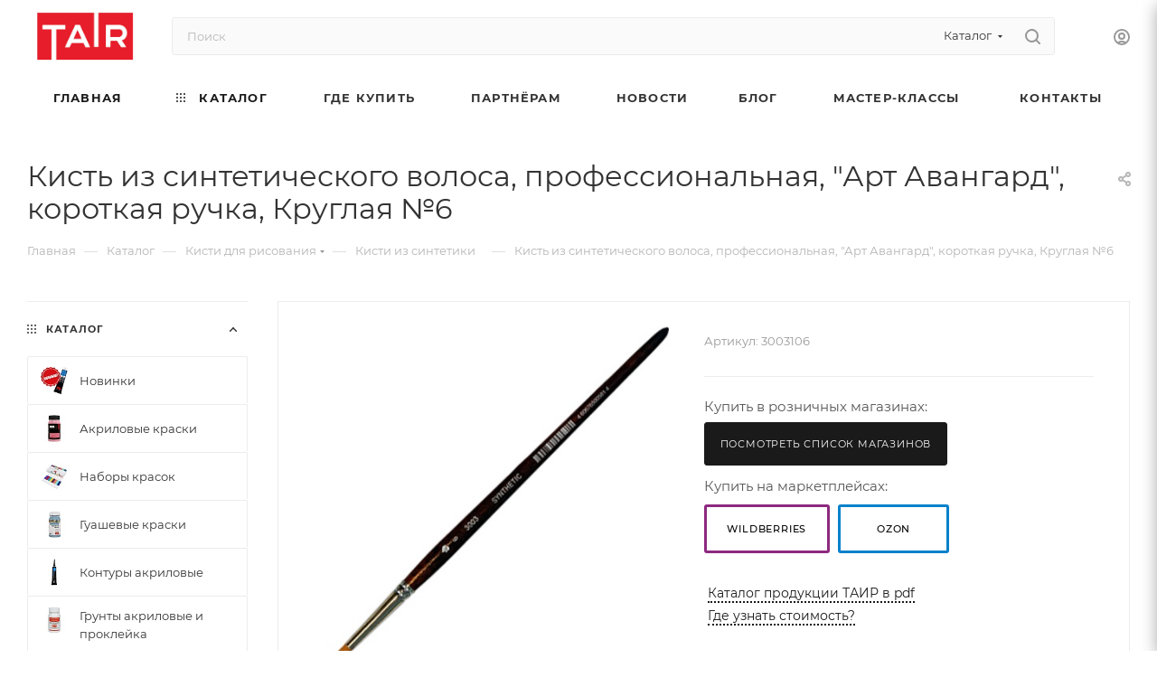

--- FILE ---
content_type: text/html; charset=UTF-8
request_url: https://tairtd.ru/bitrix/components/bitrix/catalog.bigdata.products/ajax.php?AJAX_ITEMS=undefined&RID=undefined
body_size: 1542
content:
<script>
			BX.cookie_prefix = 'TAIRSITE';
			BX.cookie_domain = 'tairtd.ru';
			BX.current_server_time = '1769322729';

			if (!JCCatalogBigdataProducts.productsByRecommendation)
			{
				JCCatalogBigdataProducts.productsByRecommendation = [];
			}

			JCCatalogBigdataProducts.productsByRecommendation[10565] = "mostviewed";
JCCatalogBigdataProducts.productsByRecommendation[10566] = "mostviewed";
JCCatalogBigdataProducts.productsByRecommendation[10568] = "mostviewed";
JCCatalogBigdataProducts.productsByRecommendation[10585] = "mostviewed";
JCCatalogBigdataProducts.productsByRecommendation[10598] = "mostviewed";


			BX.ready(function(){
				bx_rcm_adaptive_recommendation_event_attaching([{'productId':'10565','productUrl':'/shop/laki/krakelyurnyy-lak-100-ml/','recommendationId':'mostviewed'},{'productId':'10566','productUrl':'/shop/laki/lak-shellachnyy-otdelochnyy-100-ml-cpirtovoy/','recommendationId':'mostviewed'},{'productId':'10568','productUrl':'/shop/laki/lak-shellachnyy-otdelochnyy-100-ml-spirtovoy-osvetlennyy/','recommendationId':'mostviewed'},{'productId':'10585','productUrl':'/shop/laki/lak-kley-dekupazhnyy-100-ml-dlya-tverdykh-poverkhnostey/','recommendationId':'mostviewed'},{'productId':'10598','productUrl':'/shop/kontury/kontur-po-steklu-i-keramike/klassicheskie_kontury/kontur-po-steklu-i-keramike-belyy/','recommendationId':'mostviewed'}], 'bigdata_recommended_products_Zz2YMH_items');
			});
		</script><!--'start_frame_cache_Zz2YMH'-->		<input type="hidden" name="bigdata_recommendation_id" value="">
				<div id="bigdata_recommended_products_Zz2YMH_items" class="bigdata_recommended_products_items">
					<div class="font_md darken subtitle option-font-bold">Рекомендуем</div>
				<div class="block-items swipeignore">
											<div class="block-item bordered rounded3 box-shadow">
					<div class="block-item__wrapper colored_theme_hover_bg-block" id="bx_1182278561_1056510565">
						<div class="block-item__inner flexbox flexbox--row">
							
							<div class="block-item__image block-item__image--wh80">
																												<a href="/shop/laki/krakelyurnyy-lak-100-ml/" class="thumb shine">
																				<img class="lazy img-responsive " src="
/upload/iblock/61b/gsl24dc3v6dnpd9r5b0b6yheyfrb5raf/fbe4f160_deef_11e5_aecd_00155d00bc27_82341da4_7655_11ef_817a_107b44490603.jpg" data-src="/upload/iblock/61b/gsl24dc3v6dnpd9r5b0b6yheyfrb5raf/fbe4f160_deef_11e5_aecd_00155d00bc27_82341da4_7655_11ef_817a_107b44490603.jpg" alt="Кракелюрный" title="Кракелюрный" />
																		</a>
																								</div>
							<div class="block-item__info item_info">
								<div class="block-item__title">
									<a href="/shop/laki/krakelyurnyy-lak-100-ml/" class="dark-color font_xs"><span>Лак кракелюрный, банка 100 мл</span></a>
								</div>
								<div class="block-item__cost cost prices clearfix">
																																																									</div>

								
															</div>
						</div>
					</div>
				</div>
											<div class="block-item bordered rounded3 box-shadow">
					<div class="block-item__wrapper colored_theme_hover_bg-block" id="bx_1182278561_1056610566">
						<div class="block-item__inner flexbox flexbox--row">
							
							<div class="block-item__image block-item__image--wh80">
																												<a href="/shop/laki/lak-shellachnyy-otdelochnyy-100-ml-cpirtovoy/" class="thumb shine">
																				<img class="lazy img-responsive " src="/upload/iblock/3c8/gs0rs1926x42o5gs6arfgzq5321gq9a6/fbe4f164_deef_11e5_aecd_00155d00bc27_9ef0b3d3_77cc_11ed_aa92_708bcd7f2742.jpg" data-src="/upload/iblock/3c8/gs0rs1926x42o5gs6arfgzq5321gq9a6/fbe4f164_deef_11e5_aecd_00155d00bc27_9ef0b3d3_77cc_11ed_aa92_708bcd7f2742.jpg" alt="Шеллачный-спиртовой" title="Шеллачный-спиртовой" />
																		</a>
																								</div>
							<div class="block-item__info item_info">
								<div class="block-item__title">
									<a href="/shop/laki/lak-shellachnyy-otdelochnyy-100-ml-cpirtovoy/" class="dark-color font_xs"><span>Лак шеллачный отделочный спиртовой, банка 100 мл</span></a>
								</div>
								<div class="block-item__cost cost prices clearfix">
																																																									</div>

								
															</div>
						</div>
					</div>
				</div>
											<div class="block-item bordered rounded3 box-shadow">
					<div class="block-item__wrapper colored_theme_hover_bg-block" id="bx_1182278561_1056810568">
						<div class="block-item__inner flexbox flexbox--row">
							
							<div class="block-item__image block-item__image--wh80">
																												<a href="/shop/laki/lak-shellachnyy-otdelochnyy-100-ml-spirtovoy-osvetlennyy/" class="thumb shine">
																				<img class="lazy img-responsive " src="/upload/iblock/f8d/03ux4zp3u3k61prmr1c2130piovjtukq/fbe4f163_deef_11e5_aecd_00155d00bc27_5f9c5d4c_77cc_11ed_aa92_708bcd7f2742.jpg" data-src="/upload/iblock/f8d/03ux4zp3u3k61prmr1c2130piovjtukq/fbe4f163_deef_11e5_aecd_00155d00bc27_5f9c5d4c_77cc_11ed_aa92_708bcd7f2742.jpg" alt="Шеллачный-спиртовой-осветлённый" title="Шеллачный-спиртовой-осветлённый" />
																		</a>
																								</div>
							<div class="block-item__info item_info">
								<div class="block-item__title">
									<a href="/shop/laki/lak-shellachnyy-otdelochnyy-100-ml-spirtovoy-osvetlennyy/" class="dark-color font_xs"><span>Лак шеллачный осветленный спиртовой, банка 100 мл</span></a>
								</div>
								<div class="block-item__cost cost prices clearfix">
																																																									</div>

								
															</div>
						</div>
					</div>
				</div>
											<div class="block-item bordered rounded3 box-shadow">
					<div class="block-item__wrapper colored_theme_hover_bg-block" id="bx_1182278561_1058510585">
						<div class="block-item__inner flexbox flexbox--row">
							
							<div class="block-item__image block-item__image--wh80">
																												<a href="/shop/laki/lak-kley-dekupazhnyy-100-ml-dlya-tverdykh-poverkhnostey/" class="thumb shine">
																				<img class="lazy img-responsive " src="/upload/iblock/015/iy8l0dafdq4c309u5a1hscts2uf9gvcs/fbe4f15d_deef_11e5_aecd_00155d00bc27_54f3d65a_7655_11ef_817a_107b44490603.jpg" data-src="/upload/iblock/015/iy8l0dafdq4c309u5a1hscts2uf9gvcs/fbe4f15d_deef_11e5_aecd_00155d00bc27_54f3d65a_7655_11ef_817a_107b44490603.jpg" alt="декупажный-для-твёрдых" title="декупажный-для-твёрдых" />
																		</a>
																								</div>
							<div class="block-item__info item_info">
								<div class="block-item__title">
									<a href="/shop/laki/lak-kley-dekupazhnyy-100-ml-dlya-tverdykh-poverkhnostey/" class="dark-color font_xs"><span>Лак (клей) декупажный для твердых поверхностей, банка 100 мл</span></a>
								</div>
								<div class="block-item__cost cost prices clearfix">
																																																									</div>

								
															</div>
						</div>
					</div>
				</div>
											<div class="block-item bordered rounded3 box-shadow">
					<div class="block-item__wrapper colored_theme_hover_bg-block" id="bx_1182278561_1059810598">
						<div class="block-item__inner flexbox flexbox--row">
							
							<div class="block-item__image block-item__image--wh80">
																												<a href="/shop/kontury/kontur-po-steklu-i-keramike/klassicheskie_kontury/kontur-po-steklu-i-keramike-belyy/" class="thumb shine">
																				<img class="lazy img-responsive " src="/upload/iblock/260/vy0q388xx8xb2fqr976095hiwcv0lrgr/e288bed3_deef_11e5_aecd_00155d00bc27_ad3d9d10_3b42_11ed_adad_708bcd7f2742.jpg" data-src="/upload/iblock/260/vy0q388xx8xb2fqr976095hiwcv0lrgr/e288bed3_deef_11e5_aecd_00155d00bc27_ad3d9d10_3b42_11ed_adad_708bcd7f2742.jpg" alt="Белый" title="Белый" />
																		</a>
																								</div>
							<div class="block-item__info item_info">
								<div class="block-item__title">
									<a href="/shop/kontury/kontur-po-steklu-i-keramike/klassicheskie_kontury/kontur-po-steklu-i-keramike-belyy/" class="dark-color font_xs"><span>Белый, контур по стеклу, туба 20 мл</span></a>
								</div>
								<div class="block-item__cost cost prices clearfix">
																																																									</div>

								
															</div>
						</div>
					</div>
				</div>
					</div>
	</div>
	<!--'end_frame_cache_Zz2YMH'--><script>
	touchItemBlock('.catalog_item a');
		</script>


--- FILE ---
content_type: text/html; charset=utf-8
request_url: https://www.google.com/recaptcha/api2/anchor?ar=1&k=6LfQcMYrAAAAADCW8w4MQKi3qXmzozQfl-_fPZti&co=aHR0cHM6Ly90YWlydGQucnU6NDQz&hl=ru&v=PoyoqOPhxBO7pBk68S4YbpHZ&theme=light&size=normal&badge=bottomright&anchor-ms=20000&execute-ms=30000&cb=v12u7buspw84
body_size: 49566
content:
<!DOCTYPE HTML><html dir="ltr" lang="ru"><head><meta http-equiv="Content-Type" content="text/html; charset=UTF-8">
<meta http-equiv="X-UA-Compatible" content="IE=edge">
<title>reCAPTCHA</title>
<style type="text/css">
/* cyrillic-ext */
@font-face {
  font-family: 'Roboto';
  font-style: normal;
  font-weight: 400;
  font-stretch: 100%;
  src: url(//fonts.gstatic.com/s/roboto/v48/KFO7CnqEu92Fr1ME7kSn66aGLdTylUAMa3GUBHMdazTgWw.woff2) format('woff2');
  unicode-range: U+0460-052F, U+1C80-1C8A, U+20B4, U+2DE0-2DFF, U+A640-A69F, U+FE2E-FE2F;
}
/* cyrillic */
@font-face {
  font-family: 'Roboto';
  font-style: normal;
  font-weight: 400;
  font-stretch: 100%;
  src: url(//fonts.gstatic.com/s/roboto/v48/KFO7CnqEu92Fr1ME7kSn66aGLdTylUAMa3iUBHMdazTgWw.woff2) format('woff2');
  unicode-range: U+0301, U+0400-045F, U+0490-0491, U+04B0-04B1, U+2116;
}
/* greek-ext */
@font-face {
  font-family: 'Roboto';
  font-style: normal;
  font-weight: 400;
  font-stretch: 100%;
  src: url(//fonts.gstatic.com/s/roboto/v48/KFO7CnqEu92Fr1ME7kSn66aGLdTylUAMa3CUBHMdazTgWw.woff2) format('woff2');
  unicode-range: U+1F00-1FFF;
}
/* greek */
@font-face {
  font-family: 'Roboto';
  font-style: normal;
  font-weight: 400;
  font-stretch: 100%;
  src: url(//fonts.gstatic.com/s/roboto/v48/KFO7CnqEu92Fr1ME7kSn66aGLdTylUAMa3-UBHMdazTgWw.woff2) format('woff2');
  unicode-range: U+0370-0377, U+037A-037F, U+0384-038A, U+038C, U+038E-03A1, U+03A3-03FF;
}
/* math */
@font-face {
  font-family: 'Roboto';
  font-style: normal;
  font-weight: 400;
  font-stretch: 100%;
  src: url(//fonts.gstatic.com/s/roboto/v48/KFO7CnqEu92Fr1ME7kSn66aGLdTylUAMawCUBHMdazTgWw.woff2) format('woff2');
  unicode-range: U+0302-0303, U+0305, U+0307-0308, U+0310, U+0312, U+0315, U+031A, U+0326-0327, U+032C, U+032F-0330, U+0332-0333, U+0338, U+033A, U+0346, U+034D, U+0391-03A1, U+03A3-03A9, U+03B1-03C9, U+03D1, U+03D5-03D6, U+03F0-03F1, U+03F4-03F5, U+2016-2017, U+2034-2038, U+203C, U+2040, U+2043, U+2047, U+2050, U+2057, U+205F, U+2070-2071, U+2074-208E, U+2090-209C, U+20D0-20DC, U+20E1, U+20E5-20EF, U+2100-2112, U+2114-2115, U+2117-2121, U+2123-214F, U+2190, U+2192, U+2194-21AE, U+21B0-21E5, U+21F1-21F2, U+21F4-2211, U+2213-2214, U+2216-22FF, U+2308-230B, U+2310, U+2319, U+231C-2321, U+2336-237A, U+237C, U+2395, U+239B-23B7, U+23D0, U+23DC-23E1, U+2474-2475, U+25AF, U+25B3, U+25B7, U+25BD, U+25C1, U+25CA, U+25CC, U+25FB, U+266D-266F, U+27C0-27FF, U+2900-2AFF, U+2B0E-2B11, U+2B30-2B4C, U+2BFE, U+3030, U+FF5B, U+FF5D, U+1D400-1D7FF, U+1EE00-1EEFF;
}
/* symbols */
@font-face {
  font-family: 'Roboto';
  font-style: normal;
  font-weight: 400;
  font-stretch: 100%;
  src: url(//fonts.gstatic.com/s/roboto/v48/KFO7CnqEu92Fr1ME7kSn66aGLdTylUAMaxKUBHMdazTgWw.woff2) format('woff2');
  unicode-range: U+0001-000C, U+000E-001F, U+007F-009F, U+20DD-20E0, U+20E2-20E4, U+2150-218F, U+2190, U+2192, U+2194-2199, U+21AF, U+21E6-21F0, U+21F3, U+2218-2219, U+2299, U+22C4-22C6, U+2300-243F, U+2440-244A, U+2460-24FF, U+25A0-27BF, U+2800-28FF, U+2921-2922, U+2981, U+29BF, U+29EB, U+2B00-2BFF, U+4DC0-4DFF, U+FFF9-FFFB, U+10140-1018E, U+10190-1019C, U+101A0, U+101D0-101FD, U+102E0-102FB, U+10E60-10E7E, U+1D2C0-1D2D3, U+1D2E0-1D37F, U+1F000-1F0FF, U+1F100-1F1AD, U+1F1E6-1F1FF, U+1F30D-1F30F, U+1F315, U+1F31C, U+1F31E, U+1F320-1F32C, U+1F336, U+1F378, U+1F37D, U+1F382, U+1F393-1F39F, U+1F3A7-1F3A8, U+1F3AC-1F3AF, U+1F3C2, U+1F3C4-1F3C6, U+1F3CA-1F3CE, U+1F3D4-1F3E0, U+1F3ED, U+1F3F1-1F3F3, U+1F3F5-1F3F7, U+1F408, U+1F415, U+1F41F, U+1F426, U+1F43F, U+1F441-1F442, U+1F444, U+1F446-1F449, U+1F44C-1F44E, U+1F453, U+1F46A, U+1F47D, U+1F4A3, U+1F4B0, U+1F4B3, U+1F4B9, U+1F4BB, U+1F4BF, U+1F4C8-1F4CB, U+1F4D6, U+1F4DA, U+1F4DF, U+1F4E3-1F4E6, U+1F4EA-1F4ED, U+1F4F7, U+1F4F9-1F4FB, U+1F4FD-1F4FE, U+1F503, U+1F507-1F50B, U+1F50D, U+1F512-1F513, U+1F53E-1F54A, U+1F54F-1F5FA, U+1F610, U+1F650-1F67F, U+1F687, U+1F68D, U+1F691, U+1F694, U+1F698, U+1F6AD, U+1F6B2, U+1F6B9-1F6BA, U+1F6BC, U+1F6C6-1F6CF, U+1F6D3-1F6D7, U+1F6E0-1F6EA, U+1F6F0-1F6F3, U+1F6F7-1F6FC, U+1F700-1F7FF, U+1F800-1F80B, U+1F810-1F847, U+1F850-1F859, U+1F860-1F887, U+1F890-1F8AD, U+1F8B0-1F8BB, U+1F8C0-1F8C1, U+1F900-1F90B, U+1F93B, U+1F946, U+1F984, U+1F996, U+1F9E9, U+1FA00-1FA6F, U+1FA70-1FA7C, U+1FA80-1FA89, U+1FA8F-1FAC6, U+1FACE-1FADC, U+1FADF-1FAE9, U+1FAF0-1FAF8, U+1FB00-1FBFF;
}
/* vietnamese */
@font-face {
  font-family: 'Roboto';
  font-style: normal;
  font-weight: 400;
  font-stretch: 100%;
  src: url(//fonts.gstatic.com/s/roboto/v48/KFO7CnqEu92Fr1ME7kSn66aGLdTylUAMa3OUBHMdazTgWw.woff2) format('woff2');
  unicode-range: U+0102-0103, U+0110-0111, U+0128-0129, U+0168-0169, U+01A0-01A1, U+01AF-01B0, U+0300-0301, U+0303-0304, U+0308-0309, U+0323, U+0329, U+1EA0-1EF9, U+20AB;
}
/* latin-ext */
@font-face {
  font-family: 'Roboto';
  font-style: normal;
  font-weight: 400;
  font-stretch: 100%;
  src: url(//fonts.gstatic.com/s/roboto/v48/KFO7CnqEu92Fr1ME7kSn66aGLdTylUAMa3KUBHMdazTgWw.woff2) format('woff2');
  unicode-range: U+0100-02BA, U+02BD-02C5, U+02C7-02CC, U+02CE-02D7, U+02DD-02FF, U+0304, U+0308, U+0329, U+1D00-1DBF, U+1E00-1E9F, U+1EF2-1EFF, U+2020, U+20A0-20AB, U+20AD-20C0, U+2113, U+2C60-2C7F, U+A720-A7FF;
}
/* latin */
@font-face {
  font-family: 'Roboto';
  font-style: normal;
  font-weight: 400;
  font-stretch: 100%;
  src: url(//fonts.gstatic.com/s/roboto/v48/KFO7CnqEu92Fr1ME7kSn66aGLdTylUAMa3yUBHMdazQ.woff2) format('woff2');
  unicode-range: U+0000-00FF, U+0131, U+0152-0153, U+02BB-02BC, U+02C6, U+02DA, U+02DC, U+0304, U+0308, U+0329, U+2000-206F, U+20AC, U+2122, U+2191, U+2193, U+2212, U+2215, U+FEFF, U+FFFD;
}
/* cyrillic-ext */
@font-face {
  font-family: 'Roboto';
  font-style: normal;
  font-weight: 500;
  font-stretch: 100%;
  src: url(//fonts.gstatic.com/s/roboto/v48/KFO7CnqEu92Fr1ME7kSn66aGLdTylUAMa3GUBHMdazTgWw.woff2) format('woff2');
  unicode-range: U+0460-052F, U+1C80-1C8A, U+20B4, U+2DE0-2DFF, U+A640-A69F, U+FE2E-FE2F;
}
/* cyrillic */
@font-face {
  font-family: 'Roboto';
  font-style: normal;
  font-weight: 500;
  font-stretch: 100%;
  src: url(//fonts.gstatic.com/s/roboto/v48/KFO7CnqEu92Fr1ME7kSn66aGLdTylUAMa3iUBHMdazTgWw.woff2) format('woff2');
  unicode-range: U+0301, U+0400-045F, U+0490-0491, U+04B0-04B1, U+2116;
}
/* greek-ext */
@font-face {
  font-family: 'Roboto';
  font-style: normal;
  font-weight: 500;
  font-stretch: 100%;
  src: url(//fonts.gstatic.com/s/roboto/v48/KFO7CnqEu92Fr1ME7kSn66aGLdTylUAMa3CUBHMdazTgWw.woff2) format('woff2');
  unicode-range: U+1F00-1FFF;
}
/* greek */
@font-face {
  font-family: 'Roboto';
  font-style: normal;
  font-weight: 500;
  font-stretch: 100%;
  src: url(//fonts.gstatic.com/s/roboto/v48/KFO7CnqEu92Fr1ME7kSn66aGLdTylUAMa3-UBHMdazTgWw.woff2) format('woff2');
  unicode-range: U+0370-0377, U+037A-037F, U+0384-038A, U+038C, U+038E-03A1, U+03A3-03FF;
}
/* math */
@font-face {
  font-family: 'Roboto';
  font-style: normal;
  font-weight: 500;
  font-stretch: 100%;
  src: url(//fonts.gstatic.com/s/roboto/v48/KFO7CnqEu92Fr1ME7kSn66aGLdTylUAMawCUBHMdazTgWw.woff2) format('woff2');
  unicode-range: U+0302-0303, U+0305, U+0307-0308, U+0310, U+0312, U+0315, U+031A, U+0326-0327, U+032C, U+032F-0330, U+0332-0333, U+0338, U+033A, U+0346, U+034D, U+0391-03A1, U+03A3-03A9, U+03B1-03C9, U+03D1, U+03D5-03D6, U+03F0-03F1, U+03F4-03F5, U+2016-2017, U+2034-2038, U+203C, U+2040, U+2043, U+2047, U+2050, U+2057, U+205F, U+2070-2071, U+2074-208E, U+2090-209C, U+20D0-20DC, U+20E1, U+20E5-20EF, U+2100-2112, U+2114-2115, U+2117-2121, U+2123-214F, U+2190, U+2192, U+2194-21AE, U+21B0-21E5, U+21F1-21F2, U+21F4-2211, U+2213-2214, U+2216-22FF, U+2308-230B, U+2310, U+2319, U+231C-2321, U+2336-237A, U+237C, U+2395, U+239B-23B7, U+23D0, U+23DC-23E1, U+2474-2475, U+25AF, U+25B3, U+25B7, U+25BD, U+25C1, U+25CA, U+25CC, U+25FB, U+266D-266F, U+27C0-27FF, U+2900-2AFF, U+2B0E-2B11, U+2B30-2B4C, U+2BFE, U+3030, U+FF5B, U+FF5D, U+1D400-1D7FF, U+1EE00-1EEFF;
}
/* symbols */
@font-face {
  font-family: 'Roboto';
  font-style: normal;
  font-weight: 500;
  font-stretch: 100%;
  src: url(//fonts.gstatic.com/s/roboto/v48/KFO7CnqEu92Fr1ME7kSn66aGLdTylUAMaxKUBHMdazTgWw.woff2) format('woff2');
  unicode-range: U+0001-000C, U+000E-001F, U+007F-009F, U+20DD-20E0, U+20E2-20E4, U+2150-218F, U+2190, U+2192, U+2194-2199, U+21AF, U+21E6-21F0, U+21F3, U+2218-2219, U+2299, U+22C4-22C6, U+2300-243F, U+2440-244A, U+2460-24FF, U+25A0-27BF, U+2800-28FF, U+2921-2922, U+2981, U+29BF, U+29EB, U+2B00-2BFF, U+4DC0-4DFF, U+FFF9-FFFB, U+10140-1018E, U+10190-1019C, U+101A0, U+101D0-101FD, U+102E0-102FB, U+10E60-10E7E, U+1D2C0-1D2D3, U+1D2E0-1D37F, U+1F000-1F0FF, U+1F100-1F1AD, U+1F1E6-1F1FF, U+1F30D-1F30F, U+1F315, U+1F31C, U+1F31E, U+1F320-1F32C, U+1F336, U+1F378, U+1F37D, U+1F382, U+1F393-1F39F, U+1F3A7-1F3A8, U+1F3AC-1F3AF, U+1F3C2, U+1F3C4-1F3C6, U+1F3CA-1F3CE, U+1F3D4-1F3E0, U+1F3ED, U+1F3F1-1F3F3, U+1F3F5-1F3F7, U+1F408, U+1F415, U+1F41F, U+1F426, U+1F43F, U+1F441-1F442, U+1F444, U+1F446-1F449, U+1F44C-1F44E, U+1F453, U+1F46A, U+1F47D, U+1F4A3, U+1F4B0, U+1F4B3, U+1F4B9, U+1F4BB, U+1F4BF, U+1F4C8-1F4CB, U+1F4D6, U+1F4DA, U+1F4DF, U+1F4E3-1F4E6, U+1F4EA-1F4ED, U+1F4F7, U+1F4F9-1F4FB, U+1F4FD-1F4FE, U+1F503, U+1F507-1F50B, U+1F50D, U+1F512-1F513, U+1F53E-1F54A, U+1F54F-1F5FA, U+1F610, U+1F650-1F67F, U+1F687, U+1F68D, U+1F691, U+1F694, U+1F698, U+1F6AD, U+1F6B2, U+1F6B9-1F6BA, U+1F6BC, U+1F6C6-1F6CF, U+1F6D3-1F6D7, U+1F6E0-1F6EA, U+1F6F0-1F6F3, U+1F6F7-1F6FC, U+1F700-1F7FF, U+1F800-1F80B, U+1F810-1F847, U+1F850-1F859, U+1F860-1F887, U+1F890-1F8AD, U+1F8B0-1F8BB, U+1F8C0-1F8C1, U+1F900-1F90B, U+1F93B, U+1F946, U+1F984, U+1F996, U+1F9E9, U+1FA00-1FA6F, U+1FA70-1FA7C, U+1FA80-1FA89, U+1FA8F-1FAC6, U+1FACE-1FADC, U+1FADF-1FAE9, U+1FAF0-1FAF8, U+1FB00-1FBFF;
}
/* vietnamese */
@font-face {
  font-family: 'Roboto';
  font-style: normal;
  font-weight: 500;
  font-stretch: 100%;
  src: url(//fonts.gstatic.com/s/roboto/v48/KFO7CnqEu92Fr1ME7kSn66aGLdTylUAMa3OUBHMdazTgWw.woff2) format('woff2');
  unicode-range: U+0102-0103, U+0110-0111, U+0128-0129, U+0168-0169, U+01A0-01A1, U+01AF-01B0, U+0300-0301, U+0303-0304, U+0308-0309, U+0323, U+0329, U+1EA0-1EF9, U+20AB;
}
/* latin-ext */
@font-face {
  font-family: 'Roboto';
  font-style: normal;
  font-weight: 500;
  font-stretch: 100%;
  src: url(//fonts.gstatic.com/s/roboto/v48/KFO7CnqEu92Fr1ME7kSn66aGLdTylUAMa3KUBHMdazTgWw.woff2) format('woff2');
  unicode-range: U+0100-02BA, U+02BD-02C5, U+02C7-02CC, U+02CE-02D7, U+02DD-02FF, U+0304, U+0308, U+0329, U+1D00-1DBF, U+1E00-1E9F, U+1EF2-1EFF, U+2020, U+20A0-20AB, U+20AD-20C0, U+2113, U+2C60-2C7F, U+A720-A7FF;
}
/* latin */
@font-face {
  font-family: 'Roboto';
  font-style: normal;
  font-weight: 500;
  font-stretch: 100%;
  src: url(//fonts.gstatic.com/s/roboto/v48/KFO7CnqEu92Fr1ME7kSn66aGLdTylUAMa3yUBHMdazQ.woff2) format('woff2');
  unicode-range: U+0000-00FF, U+0131, U+0152-0153, U+02BB-02BC, U+02C6, U+02DA, U+02DC, U+0304, U+0308, U+0329, U+2000-206F, U+20AC, U+2122, U+2191, U+2193, U+2212, U+2215, U+FEFF, U+FFFD;
}
/* cyrillic-ext */
@font-face {
  font-family: 'Roboto';
  font-style: normal;
  font-weight: 900;
  font-stretch: 100%;
  src: url(//fonts.gstatic.com/s/roboto/v48/KFO7CnqEu92Fr1ME7kSn66aGLdTylUAMa3GUBHMdazTgWw.woff2) format('woff2');
  unicode-range: U+0460-052F, U+1C80-1C8A, U+20B4, U+2DE0-2DFF, U+A640-A69F, U+FE2E-FE2F;
}
/* cyrillic */
@font-face {
  font-family: 'Roboto';
  font-style: normal;
  font-weight: 900;
  font-stretch: 100%;
  src: url(//fonts.gstatic.com/s/roboto/v48/KFO7CnqEu92Fr1ME7kSn66aGLdTylUAMa3iUBHMdazTgWw.woff2) format('woff2');
  unicode-range: U+0301, U+0400-045F, U+0490-0491, U+04B0-04B1, U+2116;
}
/* greek-ext */
@font-face {
  font-family: 'Roboto';
  font-style: normal;
  font-weight: 900;
  font-stretch: 100%;
  src: url(//fonts.gstatic.com/s/roboto/v48/KFO7CnqEu92Fr1ME7kSn66aGLdTylUAMa3CUBHMdazTgWw.woff2) format('woff2');
  unicode-range: U+1F00-1FFF;
}
/* greek */
@font-face {
  font-family: 'Roboto';
  font-style: normal;
  font-weight: 900;
  font-stretch: 100%;
  src: url(//fonts.gstatic.com/s/roboto/v48/KFO7CnqEu92Fr1ME7kSn66aGLdTylUAMa3-UBHMdazTgWw.woff2) format('woff2');
  unicode-range: U+0370-0377, U+037A-037F, U+0384-038A, U+038C, U+038E-03A1, U+03A3-03FF;
}
/* math */
@font-face {
  font-family: 'Roboto';
  font-style: normal;
  font-weight: 900;
  font-stretch: 100%;
  src: url(//fonts.gstatic.com/s/roboto/v48/KFO7CnqEu92Fr1ME7kSn66aGLdTylUAMawCUBHMdazTgWw.woff2) format('woff2');
  unicode-range: U+0302-0303, U+0305, U+0307-0308, U+0310, U+0312, U+0315, U+031A, U+0326-0327, U+032C, U+032F-0330, U+0332-0333, U+0338, U+033A, U+0346, U+034D, U+0391-03A1, U+03A3-03A9, U+03B1-03C9, U+03D1, U+03D5-03D6, U+03F0-03F1, U+03F4-03F5, U+2016-2017, U+2034-2038, U+203C, U+2040, U+2043, U+2047, U+2050, U+2057, U+205F, U+2070-2071, U+2074-208E, U+2090-209C, U+20D0-20DC, U+20E1, U+20E5-20EF, U+2100-2112, U+2114-2115, U+2117-2121, U+2123-214F, U+2190, U+2192, U+2194-21AE, U+21B0-21E5, U+21F1-21F2, U+21F4-2211, U+2213-2214, U+2216-22FF, U+2308-230B, U+2310, U+2319, U+231C-2321, U+2336-237A, U+237C, U+2395, U+239B-23B7, U+23D0, U+23DC-23E1, U+2474-2475, U+25AF, U+25B3, U+25B7, U+25BD, U+25C1, U+25CA, U+25CC, U+25FB, U+266D-266F, U+27C0-27FF, U+2900-2AFF, U+2B0E-2B11, U+2B30-2B4C, U+2BFE, U+3030, U+FF5B, U+FF5D, U+1D400-1D7FF, U+1EE00-1EEFF;
}
/* symbols */
@font-face {
  font-family: 'Roboto';
  font-style: normal;
  font-weight: 900;
  font-stretch: 100%;
  src: url(//fonts.gstatic.com/s/roboto/v48/KFO7CnqEu92Fr1ME7kSn66aGLdTylUAMaxKUBHMdazTgWw.woff2) format('woff2');
  unicode-range: U+0001-000C, U+000E-001F, U+007F-009F, U+20DD-20E0, U+20E2-20E4, U+2150-218F, U+2190, U+2192, U+2194-2199, U+21AF, U+21E6-21F0, U+21F3, U+2218-2219, U+2299, U+22C4-22C6, U+2300-243F, U+2440-244A, U+2460-24FF, U+25A0-27BF, U+2800-28FF, U+2921-2922, U+2981, U+29BF, U+29EB, U+2B00-2BFF, U+4DC0-4DFF, U+FFF9-FFFB, U+10140-1018E, U+10190-1019C, U+101A0, U+101D0-101FD, U+102E0-102FB, U+10E60-10E7E, U+1D2C0-1D2D3, U+1D2E0-1D37F, U+1F000-1F0FF, U+1F100-1F1AD, U+1F1E6-1F1FF, U+1F30D-1F30F, U+1F315, U+1F31C, U+1F31E, U+1F320-1F32C, U+1F336, U+1F378, U+1F37D, U+1F382, U+1F393-1F39F, U+1F3A7-1F3A8, U+1F3AC-1F3AF, U+1F3C2, U+1F3C4-1F3C6, U+1F3CA-1F3CE, U+1F3D4-1F3E0, U+1F3ED, U+1F3F1-1F3F3, U+1F3F5-1F3F7, U+1F408, U+1F415, U+1F41F, U+1F426, U+1F43F, U+1F441-1F442, U+1F444, U+1F446-1F449, U+1F44C-1F44E, U+1F453, U+1F46A, U+1F47D, U+1F4A3, U+1F4B0, U+1F4B3, U+1F4B9, U+1F4BB, U+1F4BF, U+1F4C8-1F4CB, U+1F4D6, U+1F4DA, U+1F4DF, U+1F4E3-1F4E6, U+1F4EA-1F4ED, U+1F4F7, U+1F4F9-1F4FB, U+1F4FD-1F4FE, U+1F503, U+1F507-1F50B, U+1F50D, U+1F512-1F513, U+1F53E-1F54A, U+1F54F-1F5FA, U+1F610, U+1F650-1F67F, U+1F687, U+1F68D, U+1F691, U+1F694, U+1F698, U+1F6AD, U+1F6B2, U+1F6B9-1F6BA, U+1F6BC, U+1F6C6-1F6CF, U+1F6D3-1F6D7, U+1F6E0-1F6EA, U+1F6F0-1F6F3, U+1F6F7-1F6FC, U+1F700-1F7FF, U+1F800-1F80B, U+1F810-1F847, U+1F850-1F859, U+1F860-1F887, U+1F890-1F8AD, U+1F8B0-1F8BB, U+1F8C0-1F8C1, U+1F900-1F90B, U+1F93B, U+1F946, U+1F984, U+1F996, U+1F9E9, U+1FA00-1FA6F, U+1FA70-1FA7C, U+1FA80-1FA89, U+1FA8F-1FAC6, U+1FACE-1FADC, U+1FADF-1FAE9, U+1FAF0-1FAF8, U+1FB00-1FBFF;
}
/* vietnamese */
@font-face {
  font-family: 'Roboto';
  font-style: normal;
  font-weight: 900;
  font-stretch: 100%;
  src: url(//fonts.gstatic.com/s/roboto/v48/KFO7CnqEu92Fr1ME7kSn66aGLdTylUAMa3OUBHMdazTgWw.woff2) format('woff2');
  unicode-range: U+0102-0103, U+0110-0111, U+0128-0129, U+0168-0169, U+01A0-01A1, U+01AF-01B0, U+0300-0301, U+0303-0304, U+0308-0309, U+0323, U+0329, U+1EA0-1EF9, U+20AB;
}
/* latin-ext */
@font-face {
  font-family: 'Roboto';
  font-style: normal;
  font-weight: 900;
  font-stretch: 100%;
  src: url(//fonts.gstatic.com/s/roboto/v48/KFO7CnqEu92Fr1ME7kSn66aGLdTylUAMa3KUBHMdazTgWw.woff2) format('woff2');
  unicode-range: U+0100-02BA, U+02BD-02C5, U+02C7-02CC, U+02CE-02D7, U+02DD-02FF, U+0304, U+0308, U+0329, U+1D00-1DBF, U+1E00-1E9F, U+1EF2-1EFF, U+2020, U+20A0-20AB, U+20AD-20C0, U+2113, U+2C60-2C7F, U+A720-A7FF;
}
/* latin */
@font-face {
  font-family: 'Roboto';
  font-style: normal;
  font-weight: 900;
  font-stretch: 100%;
  src: url(//fonts.gstatic.com/s/roboto/v48/KFO7CnqEu92Fr1ME7kSn66aGLdTylUAMa3yUBHMdazQ.woff2) format('woff2');
  unicode-range: U+0000-00FF, U+0131, U+0152-0153, U+02BB-02BC, U+02C6, U+02DA, U+02DC, U+0304, U+0308, U+0329, U+2000-206F, U+20AC, U+2122, U+2191, U+2193, U+2212, U+2215, U+FEFF, U+FFFD;
}

</style>
<link rel="stylesheet" type="text/css" href="https://www.gstatic.com/recaptcha/releases/PoyoqOPhxBO7pBk68S4YbpHZ/styles__ltr.css">
<script nonce="AHcoNWKm1g0LYSGhOwpU2A" type="text/javascript">window['__recaptcha_api'] = 'https://www.google.com/recaptcha/api2/';</script>
<script type="text/javascript" src="https://www.gstatic.com/recaptcha/releases/PoyoqOPhxBO7pBk68S4YbpHZ/recaptcha__ru.js" nonce="AHcoNWKm1g0LYSGhOwpU2A">
      
    </script></head>
<body><div id="rc-anchor-alert" class="rc-anchor-alert"></div>
<input type="hidden" id="recaptcha-token" value="[base64]">
<script type="text/javascript" nonce="AHcoNWKm1g0LYSGhOwpU2A">
      recaptcha.anchor.Main.init("[\x22ainput\x22,[\x22bgdata\x22,\x22\x22,\[base64]/[base64]/[base64]/ZyhXLGgpOnEoW04sMjEsbF0sVywwKSxoKSxmYWxzZSxmYWxzZSl9Y2F0Y2goayl7RygzNTgsVyk/[base64]/[base64]/[base64]/[base64]/[base64]/[base64]/[base64]/bmV3IEJbT10oRFswXSk6dz09Mj9uZXcgQltPXShEWzBdLERbMV0pOnc9PTM/bmV3IEJbT10oRFswXSxEWzFdLERbMl0pOnc9PTQ/[base64]/[base64]/[base64]/[base64]/[base64]\\u003d\x22,\[base64]\\u003d\x22,\[base64]/Ck2xLFU/Duh/CshXCh8ORBMKlWGYJclTCsMO9HFbDgsOIw6fDt8ORKBEQwpPDoFfDiMKIw5g3w78eI8KsH8KQRcOpGgPDt3rCmcOeEgREw4Nfw7xRwrHDjFQcSmEHOMOfw4R8QQXCqMOFf8KSMsOOw7Vrw4XDowjCrm/DkwDDtMKgEsKjLV89PRhvXMK6PMOVEMOYE0IPw6rCglrCo8OzdsKgwqbCnsOHwp98b8KIwqjCsAPCgMKnw7nClCFewpl7w5zCiMOvw5XCvkjDjDoMwp3CusKlw7YvwpvDvyhJwqTCtV5vIsOPHcONw5NOw5tIw4rCksO6EB18w5h9w6nCg0HDkE/[base64]/[base64]/DpMK6cTXCn3U6DsOxC8OFwrtWw6zCk8O+IsKjw6TCnwfCog/CrX8RXsKabzMmw7PCsRxGbMOowqbChUDDszwcwqdkwr0zLXXCtkDDgWXDvgfDr3bDkTHCkcOgwpIdw49Ow4bCgl5Ewr1XwoDCtGHCq8K4w7rDhsOhX8OYwr1tLzVuwrrCssOYw4E5w6rCmMKPESLDoBDDo2/ChsOlZ8Oww4h1w7hqwq5tw405w4ULw7bDnMKWbcO0wqnDuMKkR8KQWcK7P8KTG8Onw4DChHIKw647wrc+wo/DqVDDv03ClDDDmGfDqzrCmjoNV1wBwqTCiQ/DkMKRHy4SHgPDscKocQnDtTXDp0jDosK+w6LDj8K8EU3DixcOwoMTwqVkwoRbwogSa8KeCmpYJVTCiMKMw5N3w6A8B8OxwqJsw7nDryzCgMKrRsKBw4/[base64]/DjMOEekoDHcKFw554w53CpSYxwpDCgMOFwqbCtsKewqzCi8OsHsKPwrNGwoF8woVjw57Clg8iw7rClTLCoWXDli17U8OCwo1Bw5YnHsOBw5zCpcOfcyrDpi4YRzTChMKKG8KRwqDDuyTCkXE4c8KLw6Rgw65LE3Acw6TDv8KmV8OoZMOgwqlfwo/Di1nCl8KYKD7DkxPCqcOiw7t3AArCmXR0wpI5w51gH2rDlMOEw4owBEbClsK9ZgTDnF8uwp/CgD7Dt2vDpBV4wpHDmxbCpjVRFnpMw7fCnC3CtsKWdCtKNsOSJXrCt8Okw7HDpB3DnsKwRTcMw6QMwogIDzjCnHLCj8KPw454wrTChg3CgwBTwqLCgAEHLjsNwr5zw4nDt8Kvw7J1w5J8JcOBVl4ZLVNnaHbChsKSw4UMw4gdw4zDh8OlHMKcccKcLk/[base64]/CghHDqMOpwpvDvMKjVRHCmcKvPgfCmFwidsOswoHDjsKhw5oqOWFoRmbCgMK5w4w5d8OWH37DiMKrQlPCh8OPw5NeTsK/G8KkVcKQAMK6wo55wqLCkSwhwp1hw5vDkTJEworCjUg2wozDl1NFI8O6wrBXw5/DnnrCjWkpwpbCscK9w77Co8KKw5JKO1hcZG/Chzp9VcKzS2zDpsK2RRFaTsOpwoMZNgkwU8Oyw6jDjDTDl8ODc8O3U8O0PsK6w7FQaQslfRwZTCJ4wqHDgGUjIDJ6w5pCw64Zw57DqTV1XhplDV3CtcKqw65/[base64]/CrsOqRMK9wqRCKcKbKMKiSlpIw5fDqSbDjsKBwrXDnyvDglHDggg5XjwjewYSR8KQwrk1w41cBmUtw6LComJKw7/Cmz9iwqAGf1HCsXdWwprCq8O/wqxxVX7DiVbDvcKMSMKywrLDqT1iLsK/w6DDtMO0MEIdwr/[base64]/w5tKwrs8w7AtDcO8B8KmwonCr8KLFBIqw6bDrMKEwqUUT8OpwrjDjAPChcKFw4Eww7HCu8KYwofDosO/w6jDvMOuwpNnw7rDmsOJVU42YcK5wpXDisOBwpMlOTUvwo94Qk/CnS7Dp8Oww7zCvMKwScKHcgnDslkGwrgGwrNywqvCjjjDqMOYJRLDil3CpMKQwoLDvwTDomnCq8O6wo9iKgLCkks2wqpqw5diw79eHMKOUiF+wqLCoMOVw5vDrhHDk1zDo2/CjzrDphxZXsKVMHtyNsKEwqvDgTVmwrfCpw/CtsKKJsKjClTDmcKww6TCoibDi0Ycw7nCvTgnQGdNwoFWMsOVMsOhw6/CkEbCoG/CucK1d8KyCSZ1QBAiw6PDocKXw4bCvkcEbxfDlz8iE8KaRxtpIgHCll/[base64]/SB9PwoQRwqYYZwLChMKcw6gow7pDwrF4cxPDr8KrNiYtDT3CnMKcHMOsw7HDpcKGUsKwwpJ6CMK8wppPwrbCs8KVC2hFwoVww5lkw6RJw7zCp8KHDMKdwopQJlLDvk1Yw6szI0ACwrsNwqbDscOnwpXCksKuwr0Pw4NVDm/Cu8KXw5LDrErCosORVMKKw6vCo8KhdsK9NMOiDw/[base64]/DpkTDrMKrcnIpeDw2KSHCpMKgI8OvwoEJGMO9w60bRHTCoX7CpivCryfClsK1eT/Dh8OuB8Ksw4oifsKOLiXCuMKQaxg4XMKHBi9ywpQyWcKDdCTDlMOwwrPCpDZDY8K7Rj4WwrkNw5HCjsObCsK/AcO0w6hcwpnClMKVw7/DvSUaGMKpw7pFwqLDrFgpw4fCiRHCt8KBwqAlwrPDghXDnwp7w5RafsKrw5bCrXXDnMKCwprCqsOCw7kxL8Oawq8RRcK+FMKHbMKOw7PDvXY5wrJ0PRwwVlhkfyPDmMOiKQrDvMKsbMO6w7zCmEHDi8K0aSICBsOjcTgXSMOfPRfDjR0pAMK9w5/Cm8OkKXDDiGvDucO/wqrCnsKrWcKCw67CpR3CnsKJw6Miwr0hEhLDrhUDw7lRwohCBmJbwqfCj8KHPMOodg3DtmEjw5zDrcOrwpjDgGVEw4/[base64]/CkzHCnsKTA8KSAMKSMcKQemfDiHdLwpDDgVooNB5DajHCkEbCjjzDssK0ZF4xwolMw68Aw4LDvsOFUnk6w4rCg8KDwrrDtMK1wrLDrsO4YG7CljEPO8KhwrDDsWElwpRbL03CiT5Nw5bCisKUeTHCrsKmacOyw7HDmzpHO8Omwr/[base64]/CuxlrXlnCoE9fTcK7w6U/wpfCuz9dwprDiQnDucOTwrDDocOlw5/CkMKDwpVsbMKGOS3ChsOoFcOzVcKfwrILw6jDpmk6wqDDkl1Iw63DsmBEYAbDvEnCjcKvwrHDiMO2w5hOIiBQw7PCh8OgT8K9w6Nvwp/CnsOsw5HDs8KAKsOWw6LClWEFw7cdGiM7w78mS8OkAggXw7IdwpvCnF0sw7TCv8KCRCEMWV/DiArCl8OOw7fCjsKswrp4CEtOw5HDpSXCmsKrSlt7wp/CuMKEw6ZbH3cPw4TDqUDChMK2wr0zXcKpZMKwwrjDo1bDlMOawot4wqo7DcOew7AKQcK9w4rCqsO/wqvChELDl8KywoxNwrFow5t1ZsOhwo1vwq/CtjJ2Hm7DncOGw5QMRzVbw7XDvRzClsKLw4A3w5jDiRrDlA1Ec1fDlXnDrX8kaWXCijXCvcKewoHCosORw4kEWsOGZcO5wojDuWLClxHCphjDmD/DiibCqsOVw5tOwpZhw4R3eDvCosOjwoLCvMKGwr3Co2bCh8KzwqRvZCYkwr00w6IdbyHCo8OAw7sMw4VnPjjDqcKkR8KbUkBjwoxeL2vCsMKkwoLDvMOjb2nCuSHCmsO2dsKhBsK3w5HCusK/OAZqwrLCoMKJLMK/ACnDg2HCp8KVw4gWK0vDohTCtsOUw6DDkkw9QMOzw5sOw4UXwotJShdSPjIgw4bDqDdTDMOPwox5wp0iwpjCqcKcw7HCiFkowo8twqdgTURLw7p+w4UIw7jDsRgQw6DDt8O/w7VjRsOuX8O3wq8bwprCiT/CssOZw7nDgsKBw60LMcK/w4NeUsOewp7DtsKywrZ7UMKWwqtowoPCtSLCqMKdwqJtBcK+Z1prwp3DhMKKW8KhJHdRecOzw7QUIsKOJcKNwrQvFztLesKkIcOKw4xbTsKqZ8OPwqFFw7jCgBTDuMKZw7PCjHvDhcOHJGvCm8KRLMKAMcO/w7HDoQp1K8Kzw4fDusKBDsOfwoQFw5vCnDoJw64iQsKNwqDCucO0fcO9RV3CnnhPdD10VxrChBvCusKCYlI9wojDn3k1wpbDssKLwqTDocOtKnbCihLDkw/DqnxiAMO8NDgswqjCisKbUMOTBj4WRcKSwqQMw67DicKeU8KMXBHDig/ChMOJB8O6H8OAwoQqw5TDiW8CQsOOw6otwq8xwq0Aw7YPw61VwpHCvsKbf0vCkGMhTXjDkhXDgkEseQBZwpRpw6PCj8OBwpwUCcKXNm4jJ8OMNMOtZMKawqQ/wqdPdMKABm11w4bCp8OLwozCoTAQYDrCtSpIIsKKM2/[base64]/Dj8KnNAM0wrbDnwZjBkPCu8KvPcKlOcO0woRXXMKYL8KSwqZXBl5jPDxBwpvDilHCqHxGK8OXcj7Dg8KEeVfDtcKnasO2w6dBXxzCmBQvbXzDjjNiwpMtw4TDkmAwwpcpIMKxDUsQFcKUw5M1w7YPTCsWW8O6w4kJG8K4fMKcJsOvRHvDpcO6wqtWwq/DiMOlwrfDgcOmZhjCgsK5NsO2AsK7I0TCgX/DrcOhw53CqMO6w4V+woDDg8Ocw6DCt8K/XHpLSsOpwqlyw6fCuU1BflnDk0w0S8O4w6bDtcOZw4prWcKdOsKCX8KYw7zCgh1OLsO8w5jDi0DDkcOrZT0gwo/DhDgBPcOkW0DCkcOkwphmwoxsw4bDnkR3wrPDj8Olw7vCoVhgwozClMO6I2hEwqfDpMKUVMKCwoVWeWxUw54rwrbDilIKwoXCrjZePh7DlDfCmw/DhcKRIMOcwpYvMwTDlQfDlCPCiBjDgXE/[base64]/DhcK4wqxdwqQVbBfCgMKAOgxNT0Y9Bz/[base64]/w5Ymw47DkcOAH8K2bz3Dty/DgzdrwqfCrMOAw45LNDIXOMOfa2LDqMO6w7vDsGZZJMO4UifDvlRBwr/Dh8OGSQfDtmtEw7DCnAnCtHpWP23CgAgLNxsVFcKkwrTDmxHDv8KPXzQ4wq46wr/DvUFdQsOYHV/[base64]/DkzbDtSjCjQLCk8KRPx5uCVwmbFJKwrglw4BMwrvCq8Ohwoh1w7bDlUbCo1XDmBoXA8K8PA5xNsOTIcK/wrLCpcKec1MBw6HDv8K/[base64]/DoMOpAMOCwrXDusKDImjDgGp6w6guXFtCw6ktw4zDrcKjUsKdCRp0csK/[base64]/CtS/DiQXDpMKDwrXDqBXCl8O7wrB+w7/DtFDDggYNw5N7JMKHWcKzc2/Dp8KhwrU4JcKPFTkQa8KHwr5ow43Ci3DDm8OmwrcGGVA/w6U/TWBmw6VQWsOaGGvDncKPeW7CuMK2SMK0IjXCqhzCjcORw6bCkcKYL35vw6h1wpVrP3lNOcOmPsK1wqrDn8OYFWrDtMOnw6INwp0dw4lfw5nClcKpZMOKw6bDoWzChUvCisKyOcKOHTAZw4TDvcK+w4zCoUllw4HChMKww7NnGcOLRsO9JsORDFNYWsKYw53Ck2t/e8OvbSgsTi/DkG7Dm8OzSyg2wrLCv2FQwqU7GnLCuX9xwofDhV3DrHRlOXN2w7PDpHE+T8KpwqckwqzCuhMjw57CrTZcUsOJZcK9EcObGsO9Rh3DpD9Hwo/[base64]/DsmvCnyHDtj7DncKPRsOWwqbCssOZwqLDgcO9w7PDnVMBMMOmfGjDswM3w4HCuW1Lw5toFn7Cgj/CmVnCnMOFSsOiCsO1X8OgNkRTH1YuwrplMMKkw6TCvCI1w5QawpLDgcKTZcKTw6lUw7/DhjvCsxQmIwbDonDCsAsXw7dBw49+VkfDmcOkw4vCisK/wpQXw5jDt8KNwrlOwpNfRcOcN8KhJ8KFYcKtw6vDosOZwojDgsKfGR0lcSwjwp7DlsKEVl/CqXV0V8OlCMOmw7DCg8KPEsOJdMOrwo7Cu8O6wqbDi8OtByBSwqJqwqsfK8O0WsK/ecOqw6MbacKRPVrCkW7DkMK/wpIBUl/[base64]/ChE3DocOkc8OFw4TDl8KcHMOWwrjCo0/DpMOYFlXDjEIGd8OHwrnCqcKHDzFnw7hiwpg0FFQqR8OTwr3DjsKbwq7CkAvClcO9w7JgOxDCjMKpe8KIwpDChHtNwobDkcKtwqdwPMK0woJLaMOcIAHCv8K7fgTDjhPDiSDDkH/DusKew4xAwpbCt1JtNR1Tw77DpGbDlhVnEUMeAMOia8KqSHzDmMKcOm0YIAzDmnLCi8OAw54dw43DmMOgwptYwqYZw73DjATDlsKaFXjCtl/CqTQLw4XDkcKtw6JbRMK/[base64]/[base64]/[base64]/eHDChsOeAsOQw5sow59Xw4c2w6EMI8O7WR9KwrB2w63DqcKeTltvw5vCrkRFBMOkw6LDlcO/w7xLEmbDn8KbDMOIIzjDoBLDuX/CqMKCPzzDrQDCjGnCp8Ocwo7Ctx4mMlRjaHcfJ8KKRMKcw7LClknDolUjw4TCn098HmnCggLDksO8w7XDh2gBIcORw68JwpgxwojDmMOcw64YRsOrACw6wpxDw6bCjcK+fwYHDh8ww6hxwpgDwrzCpWnCgMKRwpZyIcKUwofDgWHCsw7DuMKoXRTDqT07Bi/[base64]/DjsKKw5bChh1Yw5fDiMOFwrUeA0wwwp7CuyvCkyNww67Cij3DlBJxw5HDgjvCoUohw6LCqxrDs8OyDsOzeMKewoPDtR7CpsO/FcOPSFJowrfCoGrCusOzwpHDgMKuPsO9wrXDriYZNcOGwprDisK/[base64]/Ci8KHwoZIwqbCosO8RTAFFMO6wqnCvsKkwqgWOFFpOBxBwo/[base64]/H8KNJjsSHlAUwobDsxjCrSNzQTUUw7XCmx93w7zCvXdtwqDDvATDt8OJA8K1Alw/wrvCiMKbwpzDl8O+w4TDjsK0wp/[base64]/woVTLMKpw79TwqlLwqjClsK4PMKMwrNuwpgjZjDDsMObwrPDvCVdwr/Dt8K6DsOWwqYhwqnDl3XDlcKMw5bCp8KHATrDjSvDnsKjwrkhwpbCosO8wrsRw7NrP3PDvRrColXCv8KLCcKvw6YBCzrDkMOxwqoOKDrDpMKqw5/Cg3jCgcOYwoXCn8KCbzlQaMKVVD3DqMOVwqEELMKrwo14w7cbw5DCjMOvKV/CqMKzRAgpZcOMwrd8aHA2TALDlwLDlWRWw5VEwrR1eA0xJ8Krw5RCT3DCv1TDjzcJwotDADnCm8OxeRPDnMKcZGLCncKBwqFTXHN/azwlOz3CpMOhw6LCnmjClMOPbsOjwow6wr8KfcOfwpxQwonCg8KKM8KLw5RRwpxIYMOjHMK0w7wmD8K3OsK5wrF5wqk1fy9gRWM3KsK9wpHCjXPCm1IFUlbDk8KDw4nDkcOlwoDCgMKHLz42w4k0BMOdEFzDgMKcw5pLw4LCoMO/L8OPwpbCsVg0wpPCksOFw4tNJxRPwqrDr8KnSB8yWm7Cj8OUwr7DgEtmbMKowpnDn8OKwo7CqsKKAQ7DmlzDkMOgSsOQw5tpfw8KXATCoWp+wr/DiVZgasOxwrzCq8OKdg8Awq8Owq3DkAjDhlklwr8WXsOGAA1Rw7TDiHnCm0cfdmbDgU9NccKnaMOAwr3DmE0UwpF3RMO9w7fDgcK/[base64]/CvnvDtT7CqMOnwrvDrcKBccO1cBACw79AUlVkUMOTek3ChsKrLMKuwoo9GiPDjxEJWULDvcKRw7UGZMKvTSN1w6gvw4gcwp41wqDCsyrCk8KWCys9d8O+csOZacK6WhVcwrrDrB0qw6sAG1bCgcO8w6Y/YW4sw7sEwqHDkcKuH8KSXzcoc1XCpcK3c8O+csKeeG4LP07DrcKldsOvw5TDiQLDl3l/ZkXDtjAxbHZ0w63CjTfDhzXDrkDCiMOMwo/DjsOMPsOULcOwwq5AXH1uQsKfw7TCh8K5TcObA0J+DsO3w5lFw5TDgkRYwqbDm8ORwr1qwpNDw5jDtArDiUPDpWjCssK8bcKiSQkKwqXDjHzDvj0vWknCpArCscKmwo7CvcOYEHRjw5/Dj8KnaRDDiMOHw5wMw7FLesK+c8OkJcKuwo1DQcO6w6lxw5/DhFwJDCk3AMOgw55PO8OUQxo9NF48a8Kva8Omwqwdw74EwrxVd8O0PcKOIcOMSkDCvXJqw4hHw7bDqMKRSDQTdcKgwp1sJUbDoH/CgijDuRweNgjCkCI1EcKSBMKyZXPCp8K7wqnCunjDvcOIw6pLKWlzwr4rw43Cm21fw6rDhVMMWwDDp8OYNwB2woVQw6IDwpTCh0hGw7PDm8KFDVU+PA9cw5hYwpfDuwgKScOpDn4ow6DCncO+XcObCkbChsObNcKrwpjDssOhSg1fXnciw57CrTEzwo/CoMOXw7jCgsOcPzjDl1VQXXEXw6/[base64]/[base64]/ChsOKTVvDqMKEwo4rw4MZwofDlsOZw5Nuw7deGStkOMOJNCHDqiTCrMOkV8OuaMKVw5zDgsK/NcORw5lqPcOYLUTCsBE9w6Y0esOFAcKPdVFEw60oEMOzIW7DgsKjPzjDp8K4J8O5XUzCqH98RwLChyPDu198EMKzZllnwoDDtDXCtsK4wosKwqVzwoTDh8Oaw5x5dUfDoMOBwoTDqG/[base64]/Cs3pWwqlFwqnDqsOkw6TCt8Kiw5TDrm1Ew5/ChD0tdADCmcKtw5MkCAdxUDTDlF/Dp3Rnw5AnwqPCimd+wr/CtTnCpWDCjMKhPx/DgV/Cnkk7X0jCjsO1chFTw7fDugnCmBXDvU1vwofDl8OFwp/[base64]/Dni8ndD44wqxlw4HDtnZvw7rCl8OQwoLCtsKmwrFZw60BHsO3wrRlBWYzw4BMMsOAwrdCw7JDHzoVwpVbVSTDp8OjYihxwr/DnBXDvsKSwqPCjcKdwpXCnMKKMcKEc8KXwpI5BhtFJCLCjsOME8OoQMKoHsKfwr/DnjrCpSXDjQ1DbVR6QMK2WXfCjA/DhVnDisObNsKBA8OzwrcxZF7DuMOjw5nDpsKDJsKqwrZNw5HDhkXCul5lNmp2w6fDh8Ozw4jCqcKtwoc5w59VM8KZLlnCvMOqw6c7wqnDlU7Cj0Rtw4nDv29df8K/[base64]/DtMKpw4FuIzTCvAR3w7RewrPDmh5JBsOJeCPDvcKywpZdaFJ7c8K0w407wo7ChMKPwpoUwp/DiXU6w6p+FMOIYsOtwolkw7LDnsKewqzClXRkCSjDvhRRHsOOwqTDpz9+McOMG8OvwobCmXUFaUHDqMOmJH/CjmMvdMKZw6PDvcKyVV7DrT7Cl8KCHcOTDzjDpMOOMMODwpPDihtXwqvCnsOFYcOSUMOHwrrCpxNRQy7CjQLCrkx6w6QBw5HCtcKpB8K/P8KkwoFXDipdwpfChsKcw6nCoMOjwqcOIjplXcOND8Kww6BLbVIgwpwmw6bDtMO8w7wIwo7DgA9owr3CiWUvwpTDosOjJyXDisOaw4JcwqPDiRfCk1zDvcKaw5BFwrHDkk7DmcO2w7shacOibWLDssK1w5dpIcK8HMO7wplcwqp/E8Kfwpc0w70iXE3DsxhIwo9NVQPClx9FMDfCujXClRUPwqUvwpTDm09oBcO/YMKARB/Dp8Ozw7fCsHYuw5PDt8OyA8KsIMKidAYkwrfDvMO9EcKxw7R4wr4xwqbCrBjChHx+aX0JDsOiw603bMOzw5TClMOZw7Ice3R6w7nDgljDlMKwBAJvPk3CvwTDki8lfXwow73DtUVYfsKqYMK7PF/Co8OCw7rDhznDssOfAGrDq8K6wq9Cw5cPRxV/TA/DkMOtCMOQVV5RHMOTw51QwrjDlAfDrX0nwrrClsOQAsOJPjzDoHRrw5d+w6vDg8KSbF7DunNTPMKCw7PDpMKEHsODwq3CoQrCsSg/DMK5MntbZcK8S8Kpwrglw5l3wpPCsMKnwqfChFczw5nChFVhUMO+wq84CMKBDkMsHsO5w57DjMOIw5jCuWXCmMKJwofDoAHDpmDDtgPDu8OpJlfDgx/ClijCtD1Awr9Ywq1zw7rDtBUbw6LCnVxNw5PDlQzCjG3DhUHCp8KHwp1xwrvDnMOWSEvCgELDnB0YIXvDqMOEwofCv8O6EcOdw4QhwoTDrWcvw7nCmHVCRMKqw6vCgcKoNMKkwpg8wqDDo8O+WsK1wrfCuT3Cv8O7ImRuUBJvw6LCowfCqsKew7p3w4/CqMKLwr3CtcKUw68xAgIGwokUwpJMBiIgWsKxMXTCoxFLdsOawr9Tw4RbwpjCniTDr8OhNQDDjMKcwqc4w6QtC8OTwqnCuXMpCsKUwol4bX/CiS1Kw4DCqCXClMOYHsKJNsOZO8OIw7ZhwprCkcOye8OywofCj8KUCV09w4UWwr/Dg8KCbsOVwoM6woPDucKJw6YRQ0LDj8KMfcKtScO2ZicAwqcxVS5mwp7DlMO4wr9decO/J8KKJMKtwrXCo3TCmWMjw53DqMOXw5bDsDzCiEwCw5MIRWfCqHJRR8OEw6VNw6XDhcKzawgfH8OZCsOqwrfChMK+w5LCisO4AgjDpcOifsKhw6vDtjTChsKhEktIw5wrwrHDoMO/w6IuCMK5elfDicKLwpvCgnPDucOhSsOlwq9ZKTssIgB0Fh1ZwqDDncKDfU10w5HDlT5EwrBgScOrw6jCpsKYw63CnBsAcAowdXV3G3USw4rDjzwsKcKbw5Ejw5jDjztZb8OyJ8KUdcKbwoLCksO/d3secifDgkEJHsOWI1/CmTgEwozCssOzcsKUw4XCt2XCmsK/wopmwoxhFsKXwr7DksKewrNvw5HDpMKswobDkxLCoWbCu3bCmsK6w5bDjxHCtMO2wobCjMKtJEU7wrB7w7taMcOhcirDrcKvfifDhsOGKVbCtTPDisKWDMOKSFsTwpTCmkgaw44OwqMwwrjCrTDDtMKyDMOxw60DFx4/[base64]/Cn0kmbkIWNm4uwoxbLVtuCcOHFW9GDE/CgsKSFcKswpXCj8KBw6DDtF4HG8K7w4HCgxseYMONw6NPSm/Ckhgnf0EFwqrDs8O1wovCglXDszAeOsKieXoiwq7DlQB7wozDsj3ClFFtw43CpS07XArDozE1wpDDtETDjMKuwqApDcKkwqwbeBbDhWHCvmQdAMOvw6USBMKqNhIwbzheB0vCh2x/YsO9HcOcwoc2BWYnwrI6wqrCm3dJCMOAL8KcfzTDjhZPY8Ovw6TCmcOjOcOLw79Xw5vDgCE8OlMFM8OVDF3CocK4w5cLJMOnwoA8Fn4Lw5/DvMOywq3DsMKZTMK0w4EoDsKjwqLDmQ7CjcKrO8Klw60qw4zDiT4UTxnCusKYFntmH8OJIBpNBU/DvwfDsMOGwofDqhALHD0oa3rCkcOBc8K0TxwOwrwIAcOGw7FfKsOlKMOuwoAcRHdmwqXDlcOCWRPDl8Kbw51ww6/Dt8Kuw7nCo0XDu8Okwr9CKMKleHfCm8Ofw6jDlDd+G8KYw7p+woLDswA2w7fDpcKxw4LDvcKTw58Ew6/DgcODwo1CWQRGIms4YyLCsDlvPDACOwQrwrwVw6ZhdsOVw69fOyLDlsOYAsO6wotLw5gpw4HCgMKyeQF7Kg7DuHcFwqbDsS4Aw7vDtcOTV8K8BADDrsOwRAHCrG44Zh/[base64]/DocKswp9PRcOhwqlqPsKZdsOcHsOTI27DoxDCqMKQMHfDo8KHThUxSMKHdRBvUsKrPR/DgMOqw6w+w5DDlcOpwqNsw68qwpPDgSbDhn7Ct8OZNcKOI0zCjsK8ExjCr8KfDsKbwrU0w7N+UlcYw6R9NgjCncOjwo7Dm0Jbwo5nbMKMEcO7G8K4wo8/Jlwqw73Dp8OIIcK7w6XCs8O/T00AacOUwqTDpsORw5vCssKePX7Dl8O/[base64]/Co8ONwro4DMOOcghiIMK5agomPEJdXMKKdHTCvCHCnwtfCFrCi0IywrNlwqwNw4/[base64]/[base64]/CgGjCkCYEOcObN2fCv2HDi0gACMKEDToDw7JSEzVKe8OcworCpMOnWsK1w5PDmGc5wrJzwrLCuUrDlsOEw58xwoHDrQ/[base64]/DjUvCjF8XIzzCssKKAMKuwooAUCp/[base64]/Dj8OdXDDDk33Dk8Omw73Dt3/[base64]/DksKmN8OnLB4zw6BVw7diw5bDk8K/w7NTJ8O9TnMRLMO6w6Afw6AjbCcvw7U9dMOpw5pBwpzCg8Kvw7AXwrjDqMOBRsOhN8Oyb8K5w5bCjcO0wpI5TzACclAzFMKHwoTDlcKCwo3CuMOZw75swpUzFkINTzTCumNfw4gzA8OBwrTCqwnDvcK7cB/Co8KpwpDDh8KgNcKMw77Dh8Kxwq7CjHDCtj8Twq/Cu8KLwpkfw4Nrw4TCpcK3wqcyW8Kqb8OUZcK1w5vDl0QEQR8Gw6jCuD4KwrfCmsOjw6xmGsOqw45Aw6fCnsKTwoZkwqoNCF9bKMKMwrRyw7o4H0/[base64]/[base64]/VsKew7xmesK3wqDDnsOMJ8K8EMKewqrChVgpw6phw5LDmcKCI8K1Fn/[base64]/ClmnCgTnCkwTCgMK1d8Okwo4jwoDDoEfDocKgw7ddwp/DusKWIHdVAsOpP8KOwr8pwpgWw74SZ0zCiTHDp8OUGizCl8O9b2l0w78pSsK/w64Rw7xOVmhLw6fDtwvDpRbDncOAEsO0Xn3DtA8/[base64]/CrsK2cMKgwqpUw7EwwrDClcKywo3Dh8KXwqjDtcKFwpTCn3ZnDx3Cr8O7RsKyFHBowpNnwoLClMKNw5/DsDLCgMK+wojDmgISOEwQDVHCsVfDm8OLw4NiwqomA8KVwpLChsOew4Ukw4pjw5tewoYjwqd6KcO0BMKpI8O8U8K6w78bCcOwfMO+wo/DqgjCs8O5DVjCr8OPw4VJwoh9G2dDSW3DpG5Mwp/ChcOJZEENwo/CnmnDkiMUfsKlYkFTQDkDOcKMXFZCHMOqKMODdmnDrcO2UVLDuMKuwrR4W1fDrMKJw6vDr1PDkT7Do2Z/wqTDv8K2IMKZUsO9Th7Ds8OrX8KUwrvCkBLCtm1ywr/Cs8Kiwp/CmG7CmQTDlsOYNcK5FVYaGsKfw5HDhsKnwpg3wpjDmMO/fMO3w5FvwppGaiHDkcKzw6c+VnJiwpxFPEbCuz/DuTHCmhFSw6kSSsK2woLDvAhRwpdrLFzDoCrCg8K4BnFlwrojWsKtwo8ScsKFwoo8HVfCmWjDjgJbwpnDr8K7wq0MwodsJSvDkMOawpvDlSopwqzCthjDgsKqDilAw4cxJ8KTw7d/[base64]/[base64]/DhBzCosKJw7sRwrlgJsKJNgfCqQFcwq3CmsOnwpDCjTXCq34DVsKZZcKeOcOrM8OCXFPCkyE7FQ0vU0LDmDFywqzCjMK3WsKxwqtTbMOWDcO6UcKjaAtcZzUcLHTDqiYuwo93w7/[base64]/Tmwuc8K5ByvChUQTwpwYeX9tJ8OrbR7DvX3DgcOAMMO3ZxvColYmQ8KYXMKgwo/CqEhHIsO/wrbCqcKMw4HDvAMAw4RkOcO6w4A5OzrDpR9VRE4aw5pRwroXdMKJaSluMMKsd0jDnnQhT8Oww4YHw4TCnMOSbsK2w47Dn8KZwrE+RSrCvsKdwo3Dvl3CpVAkw5IPwrhSw5TClFHCj8OlGMK+wr00PMKMRsKawoR3HcOsw41Ew7vDk8Kpw47Cqi/[base64]/CmcOrER0Aw5zCqsKywovCmhQLw505wpTDpS/DkDouwrbCosOfV8OeOsKxw7hxB8Kuwpg+wrzCtMO1ZxsaY8O3AsKkwonDrXw7w7MRwo7CrSvDpHBycsKLw48iwp0OG1nDnMOCYEHDnFxhfMKlME/DvHDCk0bDgQFMIsOfI8Knw7nCpcKYw6HDgsOzTcKFwrPDj3DDs1nClHdrwqc6w4V/[base64]/CvMK/wp/Dgg7Cl8KjIh9pcC7CgMO7w6J/H2FPw7rDiVluGsK3w4M2HcKaTknDojfCiWjCgW0sJyPDgsOrwrBXYMOvEjLCgcKREHZzwqnDtsKAwo/CmG/DmlFVw4EwfcKAO8OWEGcTwoHDsV3Dh8OdCFPDqHF+wqTDv8Knwq0DJ8OlKlbCvMKcfEPCvEF7X8OcBsKcwqnDl8KEecKHMcORC1d0wr/[base64]/U8Kvw71Lcy1Cw47CrMKWRhfCpsOxwqLDixLCvMOnNn8Ew65tw6UhRMOywoBjFmfDkhBRw50hf8KncFbCsWDCsy/DkgVcDsK3a8KWYcONecOBUcOMwpAvAUVeAxDCncKseD7DtsKCw6HDkhPCnsOqw4B+RybDnW/CuXJIwo8hccK8QsOtw6N/UVRAYcOCwqAgIcKzdi3CmyfDozkHDjJjOsK7wqFOXMKwwrgUwq5rw6LCiHZ7woJNfiHDgcOzVsOpHiTDtx0WHkDDpTDDmsOqacKPOScLSlXDmsOlworCsyrCmD4TwonCvTzDj8KIw6nDscO7J8Ofw4TCtMK/TA4WGsKww5/Din5xw7vDkkDDo8KkIWjDq1BVel4uwoHCk2/ClsKfwrzDs2BtwqkCw5NrwoMgbU3DoCXDgcK0w6vDtsKrZsKKQmh6QgrDm8KPMSbDvlkjwpvCt2xqw50yBF5/Awl4wqDDucOXAwt7wp/ChHwZw7Uvwq3Dk8OFZyLCjMKpwoHCozPDiANIwpTCi8KVOsOewrXCi8OEwo1+wpROdMOlE8KBYMO4woHCnsOww4zDg1TDuDvDrsOvF8KYwqrCqMKfY8OPwpMnXBLCtw/[base64]/JcKqwrZDwoDDm8OowrfCh8OcaRrCg33Ck8KEw745wpfCrMKJHBkQKXsSw6rCuGYedCjCvGo0wp3Ds8Oiw50hJ8Orwp9wwrBVwqYZaBbDlMKMwrN6bsKowoILQsK7wqB6w4nCgSJWYsKcwqjChsOPw71Dwr/[base64]/wr9kMSfCksK/[base64]/[base64]/[base64]/[base64]/CG0ow4jDvsKOw4czX8KbwrZCM8Kvw6ddIsKqw6F5SMKDSys3wq9qw4nCncKQwqDDgMK2ccO3wqHCgk11w6DCj3jCn8Kbe8KXDcOMwo4HKsOvH8OOw5E3U8OKw7LDqMO5Zx8YwqtOE8OTw5FPw5tnw6/DiTTCsC3Cv8KBwp3DmcKswpTDlX/Cj8KPw4bDrMOhQ8OAAFgRK1RnGHPDpmMbw4TCj3zDv8OJWF4vdcOXdS/DtQPCj1rDpMODLsOZcBvDn8KQZD7Cm8O8KsOJS37CqFbCuxnDoAo4ccK3wrFjw6HCm8K1w6XCmVbCq1dJHBlIaG5UDsKIHB10w5HDncK9NgwtL8OnKgNmwqXDo8Ozwrxnw6TDqn/DqxjDgw\\u003d\\u003d\x22],null,[\x22conf\x22,null,\x226LfQcMYrAAAAADCW8w4MQKi3qXmzozQfl-_fPZti\x22,0,null,null,null,1,[21,125,63,73,95,87,41,43,42,83,102,105,109,121],[1017145,420],0,null,null,null,null,0,null,0,1,700,1,null,0,\[base64]/76lBhnEnQkZnOKMAhmv8xEZ\x22,0,0,null,null,1,null,0,0,null,null,null,0],\x22https://tairtd.ru:443\x22,null,[1,1,1],null,null,null,0,3600,[\x22https://www.google.com/intl/ru/policies/privacy/\x22,\x22https://www.google.com/intl/ru/policies/terms/\x22],\x22C4jw6mR2HtA3BlYo2GR3XXzzNf6LWgiagaCevtZJtsc\\u003d\x22,0,0,null,1,1769326329578,0,0,[123],null,[155,166,43,55,143],\x22RC-SVgEZGgbIceNGQ\x22,null,null,null,null,null,\x220dAFcWeA5c278DVYhutRfB6CiI7huhcTVR128xpgQ8ssNSMItCY6EmhCRAYv7RvMYLjUBieqAVLXtsNDD5BN6YDj54813M8mq3fw\x22,1769409129560]");
    </script></body></html>